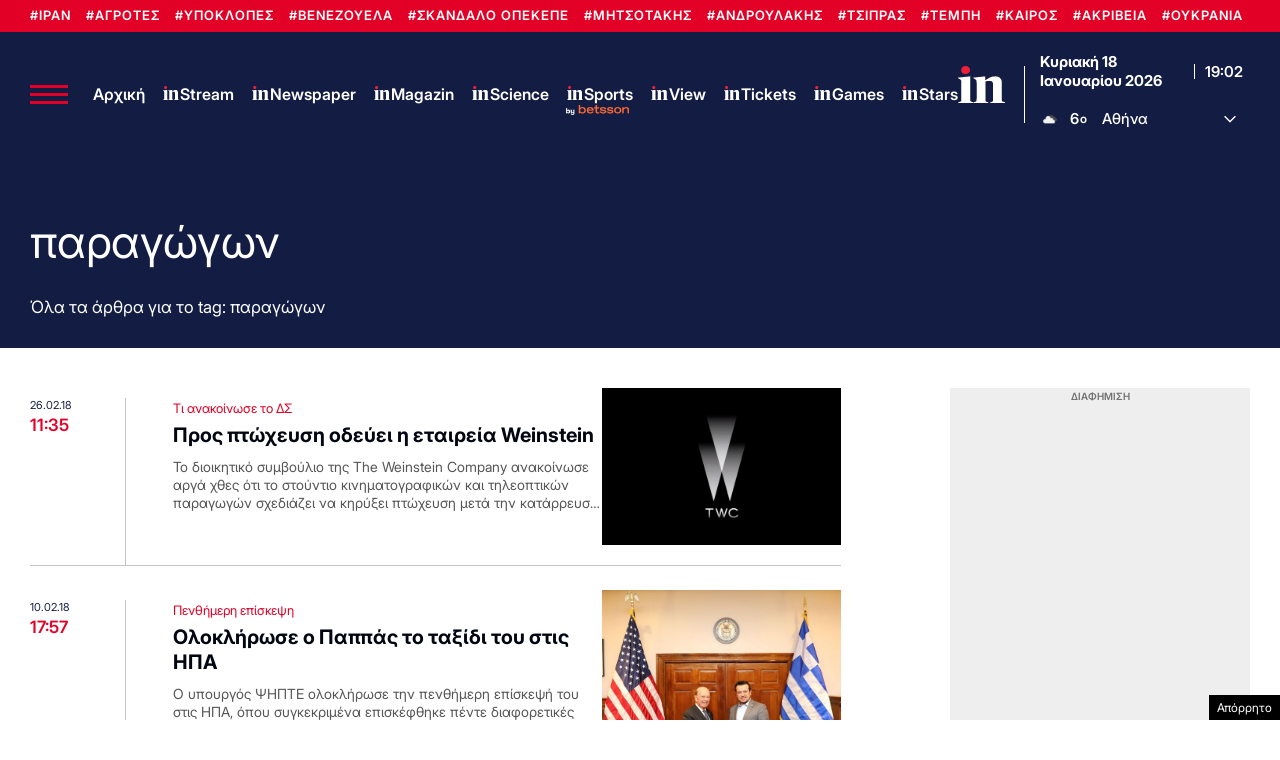

--- FILE ---
content_type: text/html; charset=utf-8
request_url: https://www.google.com/recaptcha/api2/aframe
body_size: 183
content:
<!DOCTYPE HTML><html><head><meta http-equiv="content-type" content="text/html; charset=UTF-8"></head><body><script nonce="IpqQXkF87ihMNEdnKlgCbg">/** Anti-fraud and anti-abuse applications only. See google.com/recaptcha */ try{var clients={'sodar':'https://pagead2.googlesyndication.com/pagead/sodar?'};window.addEventListener("message",function(a){try{if(a.source===window.parent){var b=JSON.parse(a.data);var c=clients[b['id']];if(c){var d=document.createElement('img');d.src=c+b['params']+'&rc='+(localStorage.getItem("rc::a")?sessionStorage.getItem("rc::b"):"");window.document.body.appendChild(d);sessionStorage.setItem("rc::e",parseInt(sessionStorage.getItem("rc::e")||0)+1);localStorage.setItem("rc::h",'1768762938959');}}}catch(b){}});window.parent.postMessage("_grecaptcha_ready", "*");}catch(b){}</script></body></html>

--- FILE ---
content_type: application/javascript; charset=utf-8
request_url: https://fundingchoicesmessages.google.com/f/AGSKWxUTSAcrl7p06pfUk9x9vWV9kOJYPs61KbmEDifATuj3Gx2FxHTftpuGFSrtWqwbg8MH4p62JxT2S9ImPKj9IMhvni_LihgD8QM2Pznw15yNe92pO9S4AfEEgjux6XqenSeb0wEaDF6SzpT9MM-xskw14-vC31cT1w5qb_K8j4WxWPMuQBEXj-ECxpTd/_/affiliateserver._ads/horiz/_ad_content./ad_premium./ads/base.
body_size: -1291
content:
window['58fd74ad-4f56-4e34-a57c-7917e4d30671'] = true;